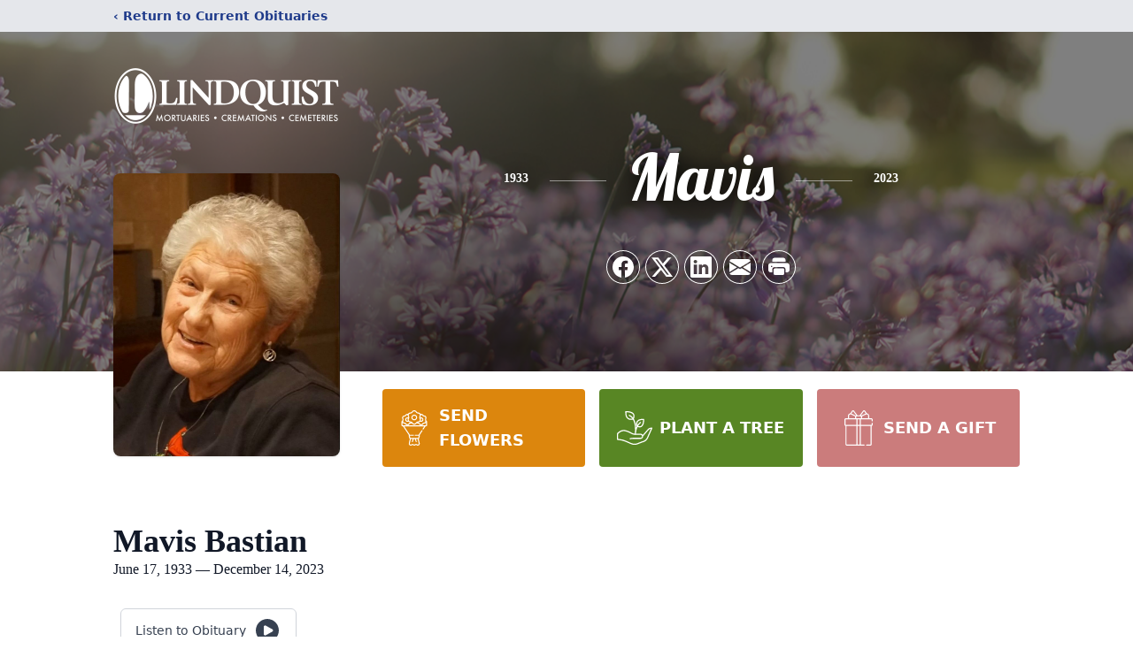

--- FILE ---
content_type: text/html; charset=utf-8
request_url: https://www.google.com/recaptcha/enterprise/anchor?ar=1&k=6LfyALQfAAAAAOA2Sje3UQ6Udfy2Kzr9dWIuc0eS&co=aHR0cHM6Ly93d3cubGluZHF1aXN0bW9ydHVhcnkuY29tOjQ0Mw..&hl=en&type=image&v=PoyoqOPhxBO7pBk68S4YbpHZ&theme=light&size=invisible&badge=bottomright&anchor-ms=20000&execute-ms=30000&cb=jtvfqumttfnb
body_size: 48661
content:
<!DOCTYPE HTML><html dir="ltr" lang="en"><head><meta http-equiv="Content-Type" content="text/html; charset=UTF-8">
<meta http-equiv="X-UA-Compatible" content="IE=edge">
<title>reCAPTCHA</title>
<style type="text/css">
/* cyrillic-ext */
@font-face {
  font-family: 'Roboto';
  font-style: normal;
  font-weight: 400;
  font-stretch: 100%;
  src: url(//fonts.gstatic.com/s/roboto/v48/KFO7CnqEu92Fr1ME7kSn66aGLdTylUAMa3GUBHMdazTgWw.woff2) format('woff2');
  unicode-range: U+0460-052F, U+1C80-1C8A, U+20B4, U+2DE0-2DFF, U+A640-A69F, U+FE2E-FE2F;
}
/* cyrillic */
@font-face {
  font-family: 'Roboto';
  font-style: normal;
  font-weight: 400;
  font-stretch: 100%;
  src: url(//fonts.gstatic.com/s/roboto/v48/KFO7CnqEu92Fr1ME7kSn66aGLdTylUAMa3iUBHMdazTgWw.woff2) format('woff2');
  unicode-range: U+0301, U+0400-045F, U+0490-0491, U+04B0-04B1, U+2116;
}
/* greek-ext */
@font-face {
  font-family: 'Roboto';
  font-style: normal;
  font-weight: 400;
  font-stretch: 100%;
  src: url(//fonts.gstatic.com/s/roboto/v48/KFO7CnqEu92Fr1ME7kSn66aGLdTylUAMa3CUBHMdazTgWw.woff2) format('woff2');
  unicode-range: U+1F00-1FFF;
}
/* greek */
@font-face {
  font-family: 'Roboto';
  font-style: normal;
  font-weight: 400;
  font-stretch: 100%;
  src: url(//fonts.gstatic.com/s/roboto/v48/KFO7CnqEu92Fr1ME7kSn66aGLdTylUAMa3-UBHMdazTgWw.woff2) format('woff2');
  unicode-range: U+0370-0377, U+037A-037F, U+0384-038A, U+038C, U+038E-03A1, U+03A3-03FF;
}
/* math */
@font-face {
  font-family: 'Roboto';
  font-style: normal;
  font-weight: 400;
  font-stretch: 100%;
  src: url(//fonts.gstatic.com/s/roboto/v48/KFO7CnqEu92Fr1ME7kSn66aGLdTylUAMawCUBHMdazTgWw.woff2) format('woff2');
  unicode-range: U+0302-0303, U+0305, U+0307-0308, U+0310, U+0312, U+0315, U+031A, U+0326-0327, U+032C, U+032F-0330, U+0332-0333, U+0338, U+033A, U+0346, U+034D, U+0391-03A1, U+03A3-03A9, U+03B1-03C9, U+03D1, U+03D5-03D6, U+03F0-03F1, U+03F4-03F5, U+2016-2017, U+2034-2038, U+203C, U+2040, U+2043, U+2047, U+2050, U+2057, U+205F, U+2070-2071, U+2074-208E, U+2090-209C, U+20D0-20DC, U+20E1, U+20E5-20EF, U+2100-2112, U+2114-2115, U+2117-2121, U+2123-214F, U+2190, U+2192, U+2194-21AE, U+21B0-21E5, U+21F1-21F2, U+21F4-2211, U+2213-2214, U+2216-22FF, U+2308-230B, U+2310, U+2319, U+231C-2321, U+2336-237A, U+237C, U+2395, U+239B-23B7, U+23D0, U+23DC-23E1, U+2474-2475, U+25AF, U+25B3, U+25B7, U+25BD, U+25C1, U+25CA, U+25CC, U+25FB, U+266D-266F, U+27C0-27FF, U+2900-2AFF, U+2B0E-2B11, U+2B30-2B4C, U+2BFE, U+3030, U+FF5B, U+FF5D, U+1D400-1D7FF, U+1EE00-1EEFF;
}
/* symbols */
@font-face {
  font-family: 'Roboto';
  font-style: normal;
  font-weight: 400;
  font-stretch: 100%;
  src: url(//fonts.gstatic.com/s/roboto/v48/KFO7CnqEu92Fr1ME7kSn66aGLdTylUAMaxKUBHMdazTgWw.woff2) format('woff2');
  unicode-range: U+0001-000C, U+000E-001F, U+007F-009F, U+20DD-20E0, U+20E2-20E4, U+2150-218F, U+2190, U+2192, U+2194-2199, U+21AF, U+21E6-21F0, U+21F3, U+2218-2219, U+2299, U+22C4-22C6, U+2300-243F, U+2440-244A, U+2460-24FF, U+25A0-27BF, U+2800-28FF, U+2921-2922, U+2981, U+29BF, U+29EB, U+2B00-2BFF, U+4DC0-4DFF, U+FFF9-FFFB, U+10140-1018E, U+10190-1019C, U+101A0, U+101D0-101FD, U+102E0-102FB, U+10E60-10E7E, U+1D2C0-1D2D3, U+1D2E0-1D37F, U+1F000-1F0FF, U+1F100-1F1AD, U+1F1E6-1F1FF, U+1F30D-1F30F, U+1F315, U+1F31C, U+1F31E, U+1F320-1F32C, U+1F336, U+1F378, U+1F37D, U+1F382, U+1F393-1F39F, U+1F3A7-1F3A8, U+1F3AC-1F3AF, U+1F3C2, U+1F3C4-1F3C6, U+1F3CA-1F3CE, U+1F3D4-1F3E0, U+1F3ED, U+1F3F1-1F3F3, U+1F3F5-1F3F7, U+1F408, U+1F415, U+1F41F, U+1F426, U+1F43F, U+1F441-1F442, U+1F444, U+1F446-1F449, U+1F44C-1F44E, U+1F453, U+1F46A, U+1F47D, U+1F4A3, U+1F4B0, U+1F4B3, U+1F4B9, U+1F4BB, U+1F4BF, U+1F4C8-1F4CB, U+1F4D6, U+1F4DA, U+1F4DF, U+1F4E3-1F4E6, U+1F4EA-1F4ED, U+1F4F7, U+1F4F9-1F4FB, U+1F4FD-1F4FE, U+1F503, U+1F507-1F50B, U+1F50D, U+1F512-1F513, U+1F53E-1F54A, U+1F54F-1F5FA, U+1F610, U+1F650-1F67F, U+1F687, U+1F68D, U+1F691, U+1F694, U+1F698, U+1F6AD, U+1F6B2, U+1F6B9-1F6BA, U+1F6BC, U+1F6C6-1F6CF, U+1F6D3-1F6D7, U+1F6E0-1F6EA, U+1F6F0-1F6F3, U+1F6F7-1F6FC, U+1F700-1F7FF, U+1F800-1F80B, U+1F810-1F847, U+1F850-1F859, U+1F860-1F887, U+1F890-1F8AD, U+1F8B0-1F8BB, U+1F8C0-1F8C1, U+1F900-1F90B, U+1F93B, U+1F946, U+1F984, U+1F996, U+1F9E9, U+1FA00-1FA6F, U+1FA70-1FA7C, U+1FA80-1FA89, U+1FA8F-1FAC6, U+1FACE-1FADC, U+1FADF-1FAE9, U+1FAF0-1FAF8, U+1FB00-1FBFF;
}
/* vietnamese */
@font-face {
  font-family: 'Roboto';
  font-style: normal;
  font-weight: 400;
  font-stretch: 100%;
  src: url(//fonts.gstatic.com/s/roboto/v48/KFO7CnqEu92Fr1ME7kSn66aGLdTylUAMa3OUBHMdazTgWw.woff2) format('woff2');
  unicode-range: U+0102-0103, U+0110-0111, U+0128-0129, U+0168-0169, U+01A0-01A1, U+01AF-01B0, U+0300-0301, U+0303-0304, U+0308-0309, U+0323, U+0329, U+1EA0-1EF9, U+20AB;
}
/* latin-ext */
@font-face {
  font-family: 'Roboto';
  font-style: normal;
  font-weight: 400;
  font-stretch: 100%;
  src: url(//fonts.gstatic.com/s/roboto/v48/KFO7CnqEu92Fr1ME7kSn66aGLdTylUAMa3KUBHMdazTgWw.woff2) format('woff2');
  unicode-range: U+0100-02BA, U+02BD-02C5, U+02C7-02CC, U+02CE-02D7, U+02DD-02FF, U+0304, U+0308, U+0329, U+1D00-1DBF, U+1E00-1E9F, U+1EF2-1EFF, U+2020, U+20A0-20AB, U+20AD-20C0, U+2113, U+2C60-2C7F, U+A720-A7FF;
}
/* latin */
@font-face {
  font-family: 'Roboto';
  font-style: normal;
  font-weight: 400;
  font-stretch: 100%;
  src: url(//fonts.gstatic.com/s/roboto/v48/KFO7CnqEu92Fr1ME7kSn66aGLdTylUAMa3yUBHMdazQ.woff2) format('woff2');
  unicode-range: U+0000-00FF, U+0131, U+0152-0153, U+02BB-02BC, U+02C6, U+02DA, U+02DC, U+0304, U+0308, U+0329, U+2000-206F, U+20AC, U+2122, U+2191, U+2193, U+2212, U+2215, U+FEFF, U+FFFD;
}
/* cyrillic-ext */
@font-face {
  font-family: 'Roboto';
  font-style: normal;
  font-weight: 500;
  font-stretch: 100%;
  src: url(//fonts.gstatic.com/s/roboto/v48/KFO7CnqEu92Fr1ME7kSn66aGLdTylUAMa3GUBHMdazTgWw.woff2) format('woff2');
  unicode-range: U+0460-052F, U+1C80-1C8A, U+20B4, U+2DE0-2DFF, U+A640-A69F, U+FE2E-FE2F;
}
/* cyrillic */
@font-face {
  font-family: 'Roboto';
  font-style: normal;
  font-weight: 500;
  font-stretch: 100%;
  src: url(//fonts.gstatic.com/s/roboto/v48/KFO7CnqEu92Fr1ME7kSn66aGLdTylUAMa3iUBHMdazTgWw.woff2) format('woff2');
  unicode-range: U+0301, U+0400-045F, U+0490-0491, U+04B0-04B1, U+2116;
}
/* greek-ext */
@font-face {
  font-family: 'Roboto';
  font-style: normal;
  font-weight: 500;
  font-stretch: 100%;
  src: url(//fonts.gstatic.com/s/roboto/v48/KFO7CnqEu92Fr1ME7kSn66aGLdTylUAMa3CUBHMdazTgWw.woff2) format('woff2');
  unicode-range: U+1F00-1FFF;
}
/* greek */
@font-face {
  font-family: 'Roboto';
  font-style: normal;
  font-weight: 500;
  font-stretch: 100%;
  src: url(//fonts.gstatic.com/s/roboto/v48/KFO7CnqEu92Fr1ME7kSn66aGLdTylUAMa3-UBHMdazTgWw.woff2) format('woff2');
  unicode-range: U+0370-0377, U+037A-037F, U+0384-038A, U+038C, U+038E-03A1, U+03A3-03FF;
}
/* math */
@font-face {
  font-family: 'Roboto';
  font-style: normal;
  font-weight: 500;
  font-stretch: 100%;
  src: url(//fonts.gstatic.com/s/roboto/v48/KFO7CnqEu92Fr1ME7kSn66aGLdTylUAMawCUBHMdazTgWw.woff2) format('woff2');
  unicode-range: U+0302-0303, U+0305, U+0307-0308, U+0310, U+0312, U+0315, U+031A, U+0326-0327, U+032C, U+032F-0330, U+0332-0333, U+0338, U+033A, U+0346, U+034D, U+0391-03A1, U+03A3-03A9, U+03B1-03C9, U+03D1, U+03D5-03D6, U+03F0-03F1, U+03F4-03F5, U+2016-2017, U+2034-2038, U+203C, U+2040, U+2043, U+2047, U+2050, U+2057, U+205F, U+2070-2071, U+2074-208E, U+2090-209C, U+20D0-20DC, U+20E1, U+20E5-20EF, U+2100-2112, U+2114-2115, U+2117-2121, U+2123-214F, U+2190, U+2192, U+2194-21AE, U+21B0-21E5, U+21F1-21F2, U+21F4-2211, U+2213-2214, U+2216-22FF, U+2308-230B, U+2310, U+2319, U+231C-2321, U+2336-237A, U+237C, U+2395, U+239B-23B7, U+23D0, U+23DC-23E1, U+2474-2475, U+25AF, U+25B3, U+25B7, U+25BD, U+25C1, U+25CA, U+25CC, U+25FB, U+266D-266F, U+27C0-27FF, U+2900-2AFF, U+2B0E-2B11, U+2B30-2B4C, U+2BFE, U+3030, U+FF5B, U+FF5D, U+1D400-1D7FF, U+1EE00-1EEFF;
}
/* symbols */
@font-face {
  font-family: 'Roboto';
  font-style: normal;
  font-weight: 500;
  font-stretch: 100%;
  src: url(//fonts.gstatic.com/s/roboto/v48/KFO7CnqEu92Fr1ME7kSn66aGLdTylUAMaxKUBHMdazTgWw.woff2) format('woff2');
  unicode-range: U+0001-000C, U+000E-001F, U+007F-009F, U+20DD-20E0, U+20E2-20E4, U+2150-218F, U+2190, U+2192, U+2194-2199, U+21AF, U+21E6-21F0, U+21F3, U+2218-2219, U+2299, U+22C4-22C6, U+2300-243F, U+2440-244A, U+2460-24FF, U+25A0-27BF, U+2800-28FF, U+2921-2922, U+2981, U+29BF, U+29EB, U+2B00-2BFF, U+4DC0-4DFF, U+FFF9-FFFB, U+10140-1018E, U+10190-1019C, U+101A0, U+101D0-101FD, U+102E0-102FB, U+10E60-10E7E, U+1D2C0-1D2D3, U+1D2E0-1D37F, U+1F000-1F0FF, U+1F100-1F1AD, U+1F1E6-1F1FF, U+1F30D-1F30F, U+1F315, U+1F31C, U+1F31E, U+1F320-1F32C, U+1F336, U+1F378, U+1F37D, U+1F382, U+1F393-1F39F, U+1F3A7-1F3A8, U+1F3AC-1F3AF, U+1F3C2, U+1F3C4-1F3C6, U+1F3CA-1F3CE, U+1F3D4-1F3E0, U+1F3ED, U+1F3F1-1F3F3, U+1F3F5-1F3F7, U+1F408, U+1F415, U+1F41F, U+1F426, U+1F43F, U+1F441-1F442, U+1F444, U+1F446-1F449, U+1F44C-1F44E, U+1F453, U+1F46A, U+1F47D, U+1F4A3, U+1F4B0, U+1F4B3, U+1F4B9, U+1F4BB, U+1F4BF, U+1F4C8-1F4CB, U+1F4D6, U+1F4DA, U+1F4DF, U+1F4E3-1F4E6, U+1F4EA-1F4ED, U+1F4F7, U+1F4F9-1F4FB, U+1F4FD-1F4FE, U+1F503, U+1F507-1F50B, U+1F50D, U+1F512-1F513, U+1F53E-1F54A, U+1F54F-1F5FA, U+1F610, U+1F650-1F67F, U+1F687, U+1F68D, U+1F691, U+1F694, U+1F698, U+1F6AD, U+1F6B2, U+1F6B9-1F6BA, U+1F6BC, U+1F6C6-1F6CF, U+1F6D3-1F6D7, U+1F6E0-1F6EA, U+1F6F0-1F6F3, U+1F6F7-1F6FC, U+1F700-1F7FF, U+1F800-1F80B, U+1F810-1F847, U+1F850-1F859, U+1F860-1F887, U+1F890-1F8AD, U+1F8B0-1F8BB, U+1F8C0-1F8C1, U+1F900-1F90B, U+1F93B, U+1F946, U+1F984, U+1F996, U+1F9E9, U+1FA00-1FA6F, U+1FA70-1FA7C, U+1FA80-1FA89, U+1FA8F-1FAC6, U+1FACE-1FADC, U+1FADF-1FAE9, U+1FAF0-1FAF8, U+1FB00-1FBFF;
}
/* vietnamese */
@font-face {
  font-family: 'Roboto';
  font-style: normal;
  font-weight: 500;
  font-stretch: 100%;
  src: url(//fonts.gstatic.com/s/roboto/v48/KFO7CnqEu92Fr1ME7kSn66aGLdTylUAMa3OUBHMdazTgWw.woff2) format('woff2');
  unicode-range: U+0102-0103, U+0110-0111, U+0128-0129, U+0168-0169, U+01A0-01A1, U+01AF-01B0, U+0300-0301, U+0303-0304, U+0308-0309, U+0323, U+0329, U+1EA0-1EF9, U+20AB;
}
/* latin-ext */
@font-face {
  font-family: 'Roboto';
  font-style: normal;
  font-weight: 500;
  font-stretch: 100%;
  src: url(//fonts.gstatic.com/s/roboto/v48/KFO7CnqEu92Fr1ME7kSn66aGLdTylUAMa3KUBHMdazTgWw.woff2) format('woff2');
  unicode-range: U+0100-02BA, U+02BD-02C5, U+02C7-02CC, U+02CE-02D7, U+02DD-02FF, U+0304, U+0308, U+0329, U+1D00-1DBF, U+1E00-1E9F, U+1EF2-1EFF, U+2020, U+20A0-20AB, U+20AD-20C0, U+2113, U+2C60-2C7F, U+A720-A7FF;
}
/* latin */
@font-face {
  font-family: 'Roboto';
  font-style: normal;
  font-weight: 500;
  font-stretch: 100%;
  src: url(//fonts.gstatic.com/s/roboto/v48/KFO7CnqEu92Fr1ME7kSn66aGLdTylUAMa3yUBHMdazQ.woff2) format('woff2');
  unicode-range: U+0000-00FF, U+0131, U+0152-0153, U+02BB-02BC, U+02C6, U+02DA, U+02DC, U+0304, U+0308, U+0329, U+2000-206F, U+20AC, U+2122, U+2191, U+2193, U+2212, U+2215, U+FEFF, U+FFFD;
}
/* cyrillic-ext */
@font-face {
  font-family: 'Roboto';
  font-style: normal;
  font-weight: 900;
  font-stretch: 100%;
  src: url(//fonts.gstatic.com/s/roboto/v48/KFO7CnqEu92Fr1ME7kSn66aGLdTylUAMa3GUBHMdazTgWw.woff2) format('woff2');
  unicode-range: U+0460-052F, U+1C80-1C8A, U+20B4, U+2DE0-2DFF, U+A640-A69F, U+FE2E-FE2F;
}
/* cyrillic */
@font-face {
  font-family: 'Roboto';
  font-style: normal;
  font-weight: 900;
  font-stretch: 100%;
  src: url(//fonts.gstatic.com/s/roboto/v48/KFO7CnqEu92Fr1ME7kSn66aGLdTylUAMa3iUBHMdazTgWw.woff2) format('woff2');
  unicode-range: U+0301, U+0400-045F, U+0490-0491, U+04B0-04B1, U+2116;
}
/* greek-ext */
@font-face {
  font-family: 'Roboto';
  font-style: normal;
  font-weight: 900;
  font-stretch: 100%;
  src: url(//fonts.gstatic.com/s/roboto/v48/KFO7CnqEu92Fr1ME7kSn66aGLdTylUAMa3CUBHMdazTgWw.woff2) format('woff2');
  unicode-range: U+1F00-1FFF;
}
/* greek */
@font-face {
  font-family: 'Roboto';
  font-style: normal;
  font-weight: 900;
  font-stretch: 100%;
  src: url(//fonts.gstatic.com/s/roboto/v48/KFO7CnqEu92Fr1ME7kSn66aGLdTylUAMa3-UBHMdazTgWw.woff2) format('woff2');
  unicode-range: U+0370-0377, U+037A-037F, U+0384-038A, U+038C, U+038E-03A1, U+03A3-03FF;
}
/* math */
@font-face {
  font-family: 'Roboto';
  font-style: normal;
  font-weight: 900;
  font-stretch: 100%;
  src: url(//fonts.gstatic.com/s/roboto/v48/KFO7CnqEu92Fr1ME7kSn66aGLdTylUAMawCUBHMdazTgWw.woff2) format('woff2');
  unicode-range: U+0302-0303, U+0305, U+0307-0308, U+0310, U+0312, U+0315, U+031A, U+0326-0327, U+032C, U+032F-0330, U+0332-0333, U+0338, U+033A, U+0346, U+034D, U+0391-03A1, U+03A3-03A9, U+03B1-03C9, U+03D1, U+03D5-03D6, U+03F0-03F1, U+03F4-03F5, U+2016-2017, U+2034-2038, U+203C, U+2040, U+2043, U+2047, U+2050, U+2057, U+205F, U+2070-2071, U+2074-208E, U+2090-209C, U+20D0-20DC, U+20E1, U+20E5-20EF, U+2100-2112, U+2114-2115, U+2117-2121, U+2123-214F, U+2190, U+2192, U+2194-21AE, U+21B0-21E5, U+21F1-21F2, U+21F4-2211, U+2213-2214, U+2216-22FF, U+2308-230B, U+2310, U+2319, U+231C-2321, U+2336-237A, U+237C, U+2395, U+239B-23B7, U+23D0, U+23DC-23E1, U+2474-2475, U+25AF, U+25B3, U+25B7, U+25BD, U+25C1, U+25CA, U+25CC, U+25FB, U+266D-266F, U+27C0-27FF, U+2900-2AFF, U+2B0E-2B11, U+2B30-2B4C, U+2BFE, U+3030, U+FF5B, U+FF5D, U+1D400-1D7FF, U+1EE00-1EEFF;
}
/* symbols */
@font-face {
  font-family: 'Roboto';
  font-style: normal;
  font-weight: 900;
  font-stretch: 100%;
  src: url(//fonts.gstatic.com/s/roboto/v48/KFO7CnqEu92Fr1ME7kSn66aGLdTylUAMaxKUBHMdazTgWw.woff2) format('woff2');
  unicode-range: U+0001-000C, U+000E-001F, U+007F-009F, U+20DD-20E0, U+20E2-20E4, U+2150-218F, U+2190, U+2192, U+2194-2199, U+21AF, U+21E6-21F0, U+21F3, U+2218-2219, U+2299, U+22C4-22C6, U+2300-243F, U+2440-244A, U+2460-24FF, U+25A0-27BF, U+2800-28FF, U+2921-2922, U+2981, U+29BF, U+29EB, U+2B00-2BFF, U+4DC0-4DFF, U+FFF9-FFFB, U+10140-1018E, U+10190-1019C, U+101A0, U+101D0-101FD, U+102E0-102FB, U+10E60-10E7E, U+1D2C0-1D2D3, U+1D2E0-1D37F, U+1F000-1F0FF, U+1F100-1F1AD, U+1F1E6-1F1FF, U+1F30D-1F30F, U+1F315, U+1F31C, U+1F31E, U+1F320-1F32C, U+1F336, U+1F378, U+1F37D, U+1F382, U+1F393-1F39F, U+1F3A7-1F3A8, U+1F3AC-1F3AF, U+1F3C2, U+1F3C4-1F3C6, U+1F3CA-1F3CE, U+1F3D4-1F3E0, U+1F3ED, U+1F3F1-1F3F3, U+1F3F5-1F3F7, U+1F408, U+1F415, U+1F41F, U+1F426, U+1F43F, U+1F441-1F442, U+1F444, U+1F446-1F449, U+1F44C-1F44E, U+1F453, U+1F46A, U+1F47D, U+1F4A3, U+1F4B0, U+1F4B3, U+1F4B9, U+1F4BB, U+1F4BF, U+1F4C8-1F4CB, U+1F4D6, U+1F4DA, U+1F4DF, U+1F4E3-1F4E6, U+1F4EA-1F4ED, U+1F4F7, U+1F4F9-1F4FB, U+1F4FD-1F4FE, U+1F503, U+1F507-1F50B, U+1F50D, U+1F512-1F513, U+1F53E-1F54A, U+1F54F-1F5FA, U+1F610, U+1F650-1F67F, U+1F687, U+1F68D, U+1F691, U+1F694, U+1F698, U+1F6AD, U+1F6B2, U+1F6B9-1F6BA, U+1F6BC, U+1F6C6-1F6CF, U+1F6D3-1F6D7, U+1F6E0-1F6EA, U+1F6F0-1F6F3, U+1F6F7-1F6FC, U+1F700-1F7FF, U+1F800-1F80B, U+1F810-1F847, U+1F850-1F859, U+1F860-1F887, U+1F890-1F8AD, U+1F8B0-1F8BB, U+1F8C0-1F8C1, U+1F900-1F90B, U+1F93B, U+1F946, U+1F984, U+1F996, U+1F9E9, U+1FA00-1FA6F, U+1FA70-1FA7C, U+1FA80-1FA89, U+1FA8F-1FAC6, U+1FACE-1FADC, U+1FADF-1FAE9, U+1FAF0-1FAF8, U+1FB00-1FBFF;
}
/* vietnamese */
@font-face {
  font-family: 'Roboto';
  font-style: normal;
  font-weight: 900;
  font-stretch: 100%;
  src: url(//fonts.gstatic.com/s/roboto/v48/KFO7CnqEu92Fr1ME7kSn66aGLdTylUAMa3OUBHMdazTgWw.woff2) format('woff2');
  unicode-range: U+0102-0103, U+0110-0111, U+0128-0129, U+0168-0169, U+01A0-01A1, U+01AF-01B0, U+0300-0301, U+0303-0304, U+0308-0309, U+0323, U+0329, U+1EA0-1EF9, U+20AB;
}
/* latin-ext */
@font-face {
  font-family: 'Roboto';
  font-style: normal;
  font-weight: 900;
  font-stretch: 100%;
  src: url(//fonts.gstatic.com/s/roboto/v48/KFO7CnqEu92Fr1ME7kSn66aGLdTylUAMa3KUBHMdazTgWw.woff2) format('woff2');
  unicode-range: U+0100-02BA, U+02BD-02C5, U+02C7-02CC, U+02CE-02D7, U+02DD-02FF, U+0304, U+0308, U+0329, U+1D00-1DBF, U+1E00-1E9F, U+1EF2-1EFF, U+2020, U+20A0-20AB, U+20AD-20C0, U+2113, U+2C60-2C7F, U+A720-A7FF;
}
/* latin */
@font-face {
  font-family: 'Roboto';
  font-style: normal;
  font-weight: 900;
  font-stretch: 100%;
  src: url(//fonts.gstatic.com/s/roboto/v48/KFO7CnqEu92Fr1ME7kSn66aGLdTylUAMa3yUBHMdazQ.woff2) format('woff2');
  unicode-range: U+0000-00FF, U+0131, U+0152-0153, U+02BB-02BC, U+02C6, U+02DA, U+02DC, U+0304, U+0308, U+0329, U+2000-206F, U+20AC, U+2122, U+2191, U+2193, U+2212, U+2215, U+FEFF, U+FFFD;
}

</style>
<link rel="stylesheet" type="text/css" href="https://www.gstatic.com/recaptcha/releases/PoyoqOPhxBO7pBk68S4YbpHZ/styles__ltr.css">
<script nonce="b-zN5McZ4EB74Kra-tWSpg" type="text/javascript">window['__recaptcha_api'] = 'https://www.google.com/recaptcha/enterprise/';</script>
<script type="text/javascript" src="https://www.gstatic.com/recaptcha/releases/PoyoqOPhxBO7pBk68S4YbpHZ/recaptcha__en.js" nonce="b-zN5McZ4EB74Kra-tWSpg">
      
    </script></head>
<body><div id="rc-anchor-alert" class="rc-anchor-alert"></div>
<input type="hidden" id="recaptcha-token" value="[base64]">
<script type="text/javascript" nonce="b-zN5McZ4EB74Kra-tWSpg">
      recaptcha.anchor.Main.init("[\x22ainput\x22,[\x22bgdata\x22,\x22\x22,\[base64]/[base64]/[base64]/[base64]/[base64]/[base64]/KGcoTywyNTMsTy5PKSxVRyhPLEMpKTpnKE8sMjUzLEMpLE8pKSxsKSksTykpfSxieT1mdW5jdGlvbihDLE8sdSxsKXtmb3IobD0odT1SKEMpLDApO08+MDtPLS0pbD1sPDw4fFooQyk7ZyhDLHUsbCl9LFVHPWZ1bmN0aW9uKEMsTyl7Qy5pLmxlbmd0aD4xMDQ/[base64]/[base64]/[base64]/[base64]/[base64]/[base64]/[base64]\\u003d\x22,\[base64]\\u003d\x22,\x22wr82dcK5XQ/Cl0LDg8Ohwr5gHcKvGEfCjAPDmsOfw7nDvsKdUwrCo8KRGxLCim4HesOewrPDrcKAw5QQN3d/[base64]/DqnfDscOjwpUSUMKtVMKaw5F6F8K/G8O9w6/Ck1PCkcO9w5QrfMOlQycuKsOYw7fCp8Ovw67CjUNYw6hfwo3Cj0A6KDxOw5nCgizDqVENZAsuKhlxw5LDjRZDNRJaR8Kcw7gsw5LCi8OKTcOcwpVYNMKJEMKQfGRgw7HDrwXDjsK/wpbCj03Dvl/DphoLaAE9ewAIV8KuwrZSwpFGIx4lw6TCrQZRw63CiUZpwpAPAXLClUYuw4fCl8Kqw7xSD3fCsl/Ds8KNMsKpwrDDjEM/IMK2woLDlsK1I2Ylwo3CoMO2XcOVwo7DqDTDkF0BRsK4wrXDmsO/YMKWwqdvw4UcNF/CtsKkHyZ8KhTCt0TDnsKsw4TCmcOtw5/Co8OwZMKiwrvDphTDsw7Dm2I8wrrDscKtf8KBEcKeJlMdwrMKwqo6eBvDkgl4w7XCsDfCl2ZMwobDjSLDt0ZUw5/DsmUOw407w67DrDfCsiQ/w7zCiHpjN2BtcVHDsiErHsOOTFXCrMOaW8OcwqBUDcK9wrXCtMOAw6TCvQXCnngHLCIaGF0/w6jDgztbWDbCgWhUwpDCqMOiw6ZaKcO/[base64]/DoMKgwr/DrhjDkkvCmMOmwr9KEg7CqmM/[base64]/CrMKvwoLCvsOnYxbDocOLRSvDqSxqU15Ywp9dwrIWw4LCqcKCwo/[base64]/bmHDiBxCwrAJwr7DtcO2bMKdAcO5wqtHw4PCnsK/JcKKVcK1UcKFNVh1wpTCpMOfGz/[base64]/[base64]/XXjCt2YQRMKoH8KQwp/DrhHCjBzCnQgZFMK2wql/IC3CtMOxwrjCvwTCvMO8w6rCimVdDgLDmDTDocKFwpZcw7TChUdEwqPDomYHw4jDqVsYC8K2fcKTPsKowpp9w6fDnsO6FkDDpTzDvxDCvW7DnUPCg2bClU3CnMK4HcOIEsKKBMKcdAPCk2NtwrHChy4GH0YTABnDln/CgkLCqsKNaFF2w75cw7BCw6HDjsOwVmEqw57Ci8K4wpzDisK1wpXDtcOfZELCvwcWLsK1woXDqGEhw61ad0HDuSZNw5LDjMKNeTXChMKgbcOGw4TDpEkvDMOawpvCqxkZPMO6w7Usw7Jiw5fDnjLDkTUCKcO/w4h9w6gow6AaWMOBazXDlsKrw5IwUMKLacKdGUrDtMKFcS4kw7piw4rCs8KJUmjCgMKUS8O3TMO6eMOvbsOia8ORwrXDihN3wohsccOHOMKkw6ljw7h6R8OVecKOe8OZLsKhw70FGnfDsnHCrcOhwqvDhMOGZMK7w5HCscKXw5hbNMK9aMOPw5U/wpxbw5FYwo5QwoDDs8O7w73Cj0M4ZcKPIsKJw69nwqDChcKGw7I1Wwtfw4/DumhUGQjCqHgdGsOCw7ZiworCrQQowpLDmBDDv8OqwrjDmcOMw7vCoMK9wqxwYsO/fHzCuMOGRsK8IMKpw6Eew6TDgS0mwoLCnl00w6PDpHU4UAPDjA3Cg8OWwrvDjcOXw6NOVglsw6vCrsKfT8KWw5RiwpTCt8OLw5/Dj8KoKsOWw73CmmENw6EeGiMkw6owdcO6QHx9w6EtwoXCnkAlw6TCq8KhNQQQUSTDvAvCn8ONwojCisKtwrtQGEtPwojDmyXCg8KoYGZyw5zCq8KXw7sTH3wXw4bDuVDCkMK1wqovXMKFWMKrwpbDlFzDuMOvwokHwpcVRcOawp4cfMKcw5PCrMO/wqfCpEDDgcODw5ViwpVmwrloQsO7w5hSwqPCtEAlXnrDscKDw70iXWYsw4fDuk/CqsKHw553w6XCtC/ChwpYSRbDgFPDkz8ZdkDCjwnCusOGw5vDn8OUw6xXdcO4dsK8w4TDsQLDjF7CpjXCnR/DuCHDqMOWw4N/[base64]/[base64]/[base64]/TsO5eWbCpcOTwqZZw78YIsORwpvDuxPCm8KMQiVdwoYzwonCsSXCrRbDpmxcwo0VN0zCkMO7wrDCt8KjbcOow6XCiHvCixRLTzzCuBs0Y2hUwr/CucKHGsK+w6hfw4TCml/[base64]/KsKHXX3Dn3zDqMOJw7XCiMOfw5hJwovDvMO7w4fCssOyXHhLScK7wpl6w6rCgWNJZ2TDs30HYcOIw73DnMOJw78cXMK4GMOSfcKYw6XCgzdOLcKAw5jDsVvDvsO0QDw2woPDhDwUNcO/UkDCicK9w6UmwoB4w4bDpDFHwrPDpsO1w4TCoVtWwprCk8OEGjkfwqLCnMKXDcKqwqBpIEZHw45xwpzDs2lZwpDCjCcEJz/DtC/CnzvDqsKjPcOaw4MYdiDCizPDlC/CnwDDq3UawqRBwrhVwoLClg7Dl2HDq8OLb3LCl0TDmsK3B8KkAgVyN0/DgV8cwqDCksKfw67CvMOOwrvDmznCrUrDql7DgX3DosK/[base64]/wrHDnsOLwrFiwqIbwonDq0kzchbDlMOEXMKlw4VIacOTTMK9QQ7DgsOwbGp9wo3CjsKHOsKQGG3DkjPCpsKISMOmOcOLXcO1woMJw6zCkFVbw5YCfcOYw7LDhMOSdiQaw6DClcO8VcKUXB0/w4JoKcOYwo9TXcKeacO3wq0Jw6rCgVckDsKSF8KPMmfDqsOcWMOXw6XCqisQLWpDKEMQLCYew4jCiC9SeMOpw6zDhMORw4LDrMOOVcOTwoDDqMOMw43DkRZGWcOgaS7Dp8O6w7oqwr/DlsOCIsK+TDvDgSPCszdlwqfCg8OAw7VXKjI8FsOsa0nCmcKhw7vDi1g5JMOOThTCh1Mbw6/Ch8OEaB/[base64]/DisKRD1LCrSd7w6hQIS1xCyREw7LCn8Obw6bCocK1w6TDh3nDgF1OA8O9wrJ2V8KzN13Du0d/wp7DssK7w5rDm8OCw5DDqC/[base64]/Ci13DlCE1L8OvTCVcwonCuCvCksOLF8KgEMOZXsK4wpHCq8Kbw7B7OyRqwonDhMOgw6zDnMKPw6pze8KQcsKCw5Newp/Cgl3CkcKCwpzCi0LDqw5cMwrCqsKww74IwpXDs0rCqMKKXMKJF8Olw5bCq8O9woZYwrHCmzTCqsKfw7zCjWLCvcOrLMOEOMOMbTDChMORa8KuGlVNwrFiw5TDg0/DvcOhw7RjwoULUVNJw6DDocKow5zDk8O3wrrDn8KLw6oewplKI8KGUcOLw6vCkcK2w7vDmsOXwqw8w7vDjwdgYkkFUsO0w7UVw6nCslTDlgLDoMOAwrbDiBTCuMOlwodQw6LDuEfDqhs3wq5QAsKDScKBWWvCtcK8wp88FsKUdzlsbMKHwrZhw4/[base64]/CoUfCrMKhOWVNw5zCv3xYwoE7IS3Dl39PwrXDkF3Ck1oEOUYTwq3DpEp+W8KpwrcCw4vDjxspw5vCtQ92N8OtXsKaGMOsVMOgaEHDjA5Aw5DDhynDgi00VsKQw4ksw4jDoMOQQsKIBn3CrcOpbsOhS8K/w7rDr8KMAhBmVsO8w43CoiDChn0Pw4IcSsKmwprCqcOvHVEDdMOZw77Dq3IVbMKSw6TCoG7DtcOlw5QiRlBtwobDvnPCmMOmw7wpwqrDusOmwpfDj3Ztf3PCucKaK8KBwrvCmsKhwrgGw6bCqsKwAW/Dn8K0WCjCo8KLaAHDtAHDh8O2fS7DtRvDocKMw41XFMOFZsK7C8KGAhTDvMO7VMK/[base64]/CsOZw7bCjEQCw60Kw7fDnMKwRMKVw5tZw6zDhRjCmSE/NC7DjXPChxgTw5Fmw4R4SU3CgMOZw4rCrMKuw4spw5TDm8OXw7how6cHQcOUMsOgG8KBQMO3w7/[base64]/PMOjw6ABwq7CqcKAw5nCg3fDocK6dcKnw4DDq8Kbf8OewqTDsFrDrMOUTWnDqlFdccOfwqPDvsK4Bygmw7xqwplxKGJ9H8OqwofDs8OcwqnCnF/DksOow5RUZWvCrsKsTMK6wqzCjGIpwpjCgcOXwoULXcK0woJXUMOcMzvCjcK7EybDnhPCtnPDn3/DkcO7wpskw7fDi11sHTxUwq3Dm2bClgNiPGUBKsOiV8Kzc1rDgcOYeEcUYCPDsG7DkMOvw4oxwpPDn8KVw6wLw6cVw6PCkyTDksK/SETCrHTCmEgWw4PDr8Kkw4VoBsK4wpHCgAInw73Ct8OVwpcNwoDDt1ZBDMKQGirDp8OSZ8O3w61lw7QRASTCvcK+EGDCpT4SwoYIYcORwpHDoxvChcKTwpp3w43CrDhvw4Z6w6jDvR/DkFfDnsKWw77Cqw/[base64]/[base64]/[base64]/CmCjDjsKSKcO9KjbDm8K8V8K2F8Kcw7TDoggMASTDk20kwqF+wrTDssKLW8KmNsKdKMOLw6HDlsOcw4ghw4Yjw4rDjmXCuyMRS2lkw4sRw5jCphBcTSYSCiEgwoUKdnZ9LsOBwqvCpQLCkkAlS8Olw5hQw4cXwo/[base64]/[base64]/CpDHCucOswpvDh21NchQCwpDDvUxxwrR8w7ELFMOabwTCl8K5VsObwql2VcOnw4HCpsKLWhnCssKqwpp1w6TCn8KlVTwMVsKlwo/DtMOgwrxnNQpvGDswwq/[base64]/DtDbDn8K2J8KPJFEkwqHCjcK7wofDjsOlw4DDjcOvwprCgsKKwpTDjkDDvm0Aw4VRwpfDj0/[base64]/[base64]/Q8Kyb8Oqwr7DuBA3wo0tGsOjw5LDvcOgWMKnwrTChcKFw7V7wqIrScKAw7zDi8KoCVp/Q8OQM8OAJcOHw6VUdS4CwowWw4drVRgpbDLDvBo6KsOaaSwccWR8w7JnPcOKwpzCucOBdzsCw6kUAcKBKcKDwqoZSALChjA0IsOoanfCqMOLHsOHwqZjCcKSw5DDihAWw54Vw5xdMcKWOSDDmcKZBcKCw6LCrsOew79nGm3Dgg7DlQs3w4EUw7zCg8O/QAfCucOBCWfDpsOKWsKkUQHCqidiwox4w6vDu2MLB8O6bUUMwoNeSMKow43CkVvClG3Cr3zCvsOnw4rDhcKbSMKGaWtawoMQWlQ4EcObawjCuMK/NsOww6tEA3rDiicHaWbDs8K0wrAuZsKbZxV3w5Z3wpJXwpE1w5nCuy/Do8OyFik8dMKFcsKrJMKkZ2Bvwo7DpxgRw702ZiDCscOrw6YJH0wsw6oEwpnCncKxAMKJDHJuR3PDmcK1bcO6SsOhd3UjMV7Dr8K3YcOew5vDtg3Dv3p7fVTDmAQ/Wyk+w6PDmxTDsT/DiEXCgsO9wpXDicOiA8O+IMOlwotkWC1gV8Kww6nCjMK5ZcOGK0haKMOKw7VFw7rDo2JBwrPDtsOuwr1ywqZww5/CuB7DglvDm0HCrsK/e8KLVA1+wrbDk2fDkiopWl7CoyLCpcK9w77DrsOfYmdjwpjDpMK0bEjCt8OQw7RXw7ROUMKPFMO/[base64]/CnsKbFMOUwojCtjHCnQHDlTwWwrY2BcOHwqPCpMKPw6/Cpj7DmnsRGcKLIBNqw47CsMKUXMOew65Pw5BRwrnDryHDq8OlK8OxeAV9woIQwphUTVFBwqp/w4nDgQJww5wFT8OEw4fCkMKnw5RgOsOCU1ESwocnfsKNw6jDqwHCq1A/KFpMwoAnw6jDhcKhw67CtMOPw5zDkMOQcsOvwpzCo340HcOPE8KdwqEvw7jCpsOPIV7Dr8OBbynClcOmVcOmKiBbw4HDlg7Ds3XDhsK4w7vCi8K0QHJhDMOHw4xdGmNUwoTCsDs/K8K6w43Cp8OoOWHDqXZBWQbCgCrDpcKmw4rCnyvCiMKnw4fCnG7CghbDtkILb8OJFH8QIl/Dkg1xXUlfwpLCl8O7KndGeRfChsOewowxW3E7SCvDqcOGwp/DlsO0w5LCiAbCocOXw4PCun5AwqrDp8OSwoXChMKGcH3DpsKUw5l2w4Q9woLDksOaw59tw6FTMwVeB8OhByTDsyXCncOgcsOmNcKVw7XDm8OlHsOKw5JBJ8OJFV3CjgQ0w4h4A8ONdMKRWH8yw50TEMKOEjDDj8KPJErDnsK8LcOCVWLCmXJ+BT/CnBvCpGN7LsOoX1F6w4LDiATCgcOmwqQOw4U+wpfDvsOSwptXVGrCu8OWwozDizDDjMKtRMOcw5PDmx/Dj2TDgcOIwo/CrRVMAsKWFyTCvwDDkcO5w5zCuxM2a0zCu1XDvMKjIsKpw7nDogjCiVjCuD5Jw77Cu8OvVEHCoxMHeB/[base64]/w6E5IMKswroYw67ClmbCiGIHR0Irwo7CtcO5VsOaZMO5cMO+w4DCqUrCjHjCr8KpXElVew/DmU5oLsKsWBUKHcOaHMKCOxAcEQUYV8KKw7kiw6Qnw47Dq8KJFMOkwrIfw4LDp2t7w4ZDUMKewrM7YHggw4sVacOlw7hGJcKawrvDs8Opw5AAwr4Swo56RFURN8OKwokFHMKdwr/DhMKHw7gAEcKgAB4ywo48HsOkw5zDhBUFwrXDhmMLwo84wrPCqMO6wqLCpsKvw7/DhGVXwofCsickKz/CgcOww5g9Mlh0DHDCugDCoXdwwot/wprDkn4jwoPClDDDuSfDlcKXSj3DkV/DqxQ5SDXCrcKLRFNpw5rDk1DDnh3DsA5ZwobCi8KCwrbCgDNmwrQ+TMOJMcONw7TCrsOTe8KXZMOIwpXDqsKXO8OGLsOiQcOCwo7Ch8KJw6EPwojDnwcdw70wwqI6wrktw4/DkQXCukXDjMOJwpbCo28Kwo7Dm8O/IUtMwqXDvWjCpzTDgXnDlFFSwqsqw64DwrcNPSBOOXl7PMOeHcOfwosmw5PCrk5PMjs9w7fCucO5EsO3QkwOwrbDuMOAw5vDkMO8w5wIw73DksO2B8KDw6bCr8OTaw4jwprCmWzCljbCnk/[base64]/CrsKewrR8w7d3CcOGXH7Do8Kyw4IVw7XCmWjCjwUewpLDvyF1VsKfwq/Ctl1dw4RMNsKjwowLBHUocAlsO8KJXX8gXcOawp4KEERiw4JnwrfDvsKqZ8OJw47DsTrDh8KaCMKQwp4Uc8Kvw71Ewo4UJcOJe8O5VG/Cvk3Dj1vCksKMUMOiwqVUVMKuw6dOc8K8dMKOfSbCjcOEBQDDnHPDjcKHHjHCtj83w7Yiw5HDmcOZOxrCoMKxw4l6wqXCulHDjWXCo8K8YVAkF8O9McK7wpPCosOSfsOuUGtwGgMCwqfClmzCgcK4w63CtcO7dcO/CgnCsCRAwqbDv8Orwp/[base64]/w5HDk2tpdMOUA8KVNxvCtsOpwpHCj2pAwo3Ds8OAGcOtJ8KuX0IywonDtcKlBMOmw6M7w7g2wr7Dqh7Ch0A5RHEvSsK7wqIQbMOFw5TCjMOZw6IYRXRSwp/Dp13CkcOmQV9BMUPCoBTDtAAmUlF3w7rDslJxesKQaMKVO1/Cr8OXw7PDhzXDksOdKmrDucKhwq9Kw40LbRFCUDfDnsOeOcO+W0F9HsO7w6VjwrfCvCDCnEITw4DDpcOKGMOMOUDDohd0w5VswrrDqMKPcmTCuWJICsOewp3Dt8ObR8Ksw5nCjX/DljgXe8KLay9TXMOOcsKhwosKw68qwoHCvsO7w6bChlQCw4LDmHg5ScOAwo4/D8K+HUEsBMOmwoTDkcOMw7HCpXvCuMKSwo/DuV3CuHjDhiTDu8KxCkrDoyjCsQ/Dqx5gwrVPwo5qwqbDhT0Xwq3CgnpMw5fDhhXCiGrCvxTDp8KUwp8Owr/DjsKWFxHDvGvDnBphUnnDucKBwq3CsMO4PMKcw7cmwqvDmD40w4fCh3dEPsKow6zCrsKfMMKcwrQxwoTDn8OBR8OBwrPCpDnCoMOSMXNLCwhrw4/CqBrChMKNwr9rw4vCvMKZwrvCpcKcw4wpOA4jwo1Mwp5wHSIsbsK1BXrCtjt1UsO3wogWw4ZVwqjDqQbCnMOhJX3DnsOUwrhfw6swGcOtwoHCvjxZBcKPwrJpR1XCiBZUw6/DuR3DjsKlIcKjPMKYP8OuwrElwqXCkcO0JcO2wqHCkcOUXnMMw4UWwqvDh8KCacOZwqA/[base64]/CnFoHYAItd3V7SG8Gw4bCh30TPcKLwoIDwq/[base64]/[base64]/CgcOuKcKUwqTCj8O5w4bDjl4HMcORw4HDhx98YMOSw4EDSinClj8nVHsSwqrDncKuwovCglfDu3FrGsK0ZkMiw5/[base64]/[base64]/w4RgQArClghFwqPDvMKpLcOew5FrJsKJw4zDlsONw7zDgmHCmcK3w4NfQBrDg8KfVMK7X8KAfAhLChJNGhfCp8Kfw7PCoA/Dq8KxwrFMWMOiwrN/KMKpXMOsasO/ZHDDvCvCqMKQC3LCgMKDIVF9dsKxNzBnU8OsEwPDqsK0w5Mcw7DDlcOpwoEBw68pwq3CvSbDlETCrsKXJcK/ChHDlsOMB13Cr8KiKMOHw4gaw7x7KV89w6A+F1rCgcKgw7rDlUUDwo5GdsKOH8KOK8KCwrtMCE83w7DCkMK/H8KRw67DssO0YUNzasKOw7nDtsOLw7/CgsKGGkjCkMOOw6jClBDDsBPDglYCd3rCmcOrwoZaXcKZw7x2bsOvVMODwrAcbF7ClB/[base64]/DqT00DMKyacKIcAURw6rDpAxZS8Krw5BrwpwlwpBPwpIKw77DocOvaMKyF8OeXm5dwohpw5grw5zDpmkDO3rDrENJZE9Nw511PkJxw5lWeS/[base64]/Dp0R4w7zDkMOmwq4DFnLDt8KZR8KOIMOOw7xONivCmsKeRh/DosKsJVVwTcOuw7vCoRvCiMKtw4jCmyfCrAEPw4zDvsK6UMKAw7DCgsKNw7XCp2/DlRAjHcOMFn3DkW/CinQtH8OAHQADw7UVCwxPdcOLwpDCk8KCU8KMwo7Ds3oSwoAywoLCq0rDqsKbwq4xw5TDvS/CkAHCkkxaQsOMGR/Cji7DmQvCm8OXw4hyw4DCpcOyaRPDsjAfw4xGd8OBTWXDpSk/RmrDjcKyYG9ZwrtKw7Bzwo8lwpFuTMKGIMOZwoQ/wqo/LcKJWcOGwqs/w6LDogRHw5gOwojDp8KDwqfCmChkw5HDuMO8IsKFw63DucOUw6Zlezk1CcKLT8OgC1cDwpUAU8OqwrPDkiw6AV7ClsKMwrR1GMKRUHrDtcK2PEgpwrJYw6DDpFLClHFkDhPChcKKesKFwr0oVA5wNysMRsO3w417OcO/[base64]/UAtJZCkKVyjDmi3DqgzCgy/Cv8KhOwPDqgfDhlt6w6LDkCoNwp8Vw6LDnmzDnVZDcmjCpz4swpLCmW/[base64]/woNtSsORRnHCk8OyZG92KcK5w7BDYFMbw70FwoTDlEJaXsOSwrU2w7l1FsOOWsOVwojDn8K4fmTCuTnCv0XDqMOnJ8KQw4BANSDCv0fCucO/[base64]/DhMKMw7zDjsO+w6LChMObwrNiwqTDiSPDjn83wpfDtwnCvsOQLC1qeC/DuHfCinMkB1pfw6DDnMKWwoXDmsKIN8OnKCEkw75bw5hRwqTCt8KYw7VrO8OFMlsLPcOew5YRw7MwPTN2w7QCRcObw4E2w6DCtsKwwrIQwofDrMOXf8ONNMKtZMKnw4vDqsONwr47cisCdmkeHMKHw5jDisKvwo7CoMKrw5tdwrwNHEQ4Xi/CuSZ/wp8MHsOcwp/[base64]/DvCNSwpvCvG3CnTtZNjAFw6gtG8KGPMK3w7M7w50QeMKxwq/CpEfCqhPCtcKqw4bCk8OpLTTDnRXDtDlywp1bwptpDld4woTDn8OYeEx3ZsO+w49XKVsEwpJVAxXChlYTeMO2wpQJwpl0I8OEWMOjSTsRwovCmCB1KRJ/esOew6QDXcK6w7rCgWcNwo/CiMKow5NFwo5PwqvCisK2wrnDj8OJUk7DscKMwodmwpNew6xRwoU4JcK9MsOqw5ELw6NBCBvDmjzCucOlEMKjXVUBw6szO8KpDyTCuGNQX8OnAsO2XcKfWsKrw7LDsMOnwrTChcKgAMOALsKQw4zCsGkKwpzDmDvDi8KXT1fCoE4eEMOcYsOAwq/[base64]/wo13w4h+w5vDqyXDncKBw7/CncOqw4TCnS4ja8KGC8Kew7tPRcKRwoPDucO1fMOZesKVwoXCuVkswqxUwqDDnsOcMcOvMzrCo8O5wrISw6jDpMORwoLDinAawq7Dj8OUw5x0wrHCsg03wpZoUMKQwq/Dt8KwESTDl8OWw4l4dcO5V8O9wrnDvTfDpggcw5LDtXhEwq4lP8K6w7xHGcKAeMOnXXRzw4pEYsOhcsKBFMKlc8OIeMKgaCdOwpZRw57CncKbwpvCi8OqXcOdEcKjUsK7wpvDrCsJOcOAFsKTE8KUwqwZw5PDqn/CtSpdwpNSZH/[base64]/ChyxwLwrDvUjCtMOEw5LCigPCjDrCksKoRSPDsk7DnEHDmRLDpWzDgcKuwp02aMKXf1LCrFNrGzfDmsKAw59awrktZcOww5F5wpvCjsO7w402wpTDlcKCw7XCvl/DnRFywoXDtDbCry8USEZLTHcbwr9Jb8OZwodOw4xqwqbDry3DtV9LGA9CwozCicOzAy88wqLDkcOzw4XDocOqJDXDpMOCaRDDvQrDngXDssK/wqrDrTRkwqlgcD1SRMOEDzDCkEIEBjfDm8K8wozCjcKPcRTDg8Oqw5EBJ8Ofw5bDisO9w73Ci8KIXMOEwrtsw6g7wrHCnMKCwr7DhsK3w7DDpMKowpbDgmB4IA/DksKPbcKFH2NZwqRtwrnCpMK3w4fDtDLCg8OBwq7DmRhHLE0PCwzCvk/DmMOLw4Bjw5cpKcKKwofCt8Ocw4Maw5d0w6w4woRXwoxnI8O+K8K5K8O+XcONwp0ST8ORSMO3w77DiQrCuMKKL3DCjMOGw6FLwr1mURhacAPDpmVdwqPCgsONfFZ1wojChCvCriIdQsORU15FTzsbLMK5ekxGJcOaN8OEVUzDmsObcn/Dj8OtwrlxfUfCk8KzwqnDt2PDgk/[base64]/L3oSwpU2RjwXMSrCsmRGw5XDtQlUwqQpP3xwcMOiGsKXwpoNGsKpBj0cwrE4aMOrw413c8Orw5RJw4YqHTvDlMOjw79YFMK6w69qZsO6QH/Cu2nCoUvCuFvCnQXCvQ5JUMOzSsOIw40JJzUiMMKVwrXCqxgYWsKvw4toGsOzHcKKwotpwpM6wrYgw6XDrkjCg8OTPMKMVsOYJiXDrsKVwrIOX0LDoS1vw7dIwpHDmU8+wrEcb1BoVW/[base64]/CmwvDihHCisO0OlZOwr02wq5nb8KBWTHCisObw43CkTPCinV7w4rDslTDhTzCujZOwqjCrMOtwqYaw4RVacKQLWfCtMKDPcKxwpLDsx8dwo/Du8KXOTccQcKxO2ggRcONf07DpMKSw5jCrjtPMzE9w4fCjsKbw4VuwrTCnEfCoS5Ew63CihNSwpg+Vx0JZl7Cq8KTw4vCrsKsw5JuBiPCgyNXwptFCMKRS8KVwprCkxYpYTTCmUbDmG0xw4V3w7vCsgtad2lxF8KOw5hsw4phwrAww5fDoBbCjyDCqsK2wr/[base64]/dMKkwrM5QcOgw65jw5rDkMK+w7LCkyjCoHxOTcO3w60cAQ3Cn8K1EsOtR8OOUmxOPxXDqMOhXzZwecOcdsKTw49SCSHDiiBOVzFQwoEAwr4XacKqZsOPw7bDrwLCgVtyfG/[base64]/ChAByGsOfI8KjwqnDkMKCw6/DmMK0WMKPw6fCs1PDsWrClDNdwoA6w71zwrArK8KGwpPCjcOHDcKYw7jCtDbDqsO1acOnwpbDv8OWwoXCnsOHw5dMwpo5w4RqRDXCvCzDsVwwe8OSesKXesK9w4/DoCF5w5hbQjzCiEoRw4hDCAjDn8OawrPCvMKGw4nCgA5Nw6HCncOMBsORw4lRw6soBMKLw5huCsKEwoHDonrCjMKUw4nChS46IcKhwqtAIi/DjcKTFmHDssOSAXt6cSXClEjCsk5Jw6EFbcKMC8OAw73Di8O2AE/DssOEwozDiMOjw5Z+w6VDMsKUwpfCqcKaw4bDgGrCusKCJFxqTn3Cg8Oswr0jHx8Ywr/DoXx2QsKlw4wQWcKIQUfCpCrCkmfDg1YZCj7DqsOjwr1JGMOvLCvCh8KSEHN3wozDmMObwqfDgmnCmGx8w5x1KMO5McKRECU6w5zDsB/DgMOIdl/DqGsQwprDv8Kuw5E5KsO4f0fCmcKoGG3CsW1iYMOgO8KVwp/DmsKfRcKtMcOFPkt7wqbCsMKYwofCqsKYJQjCvcOjw7BcesKOw5LDuMOxw5FeNlbClcOLDlYfRAvDnsOjw5fCi8KzHX4td8OuEMOLwpkkwpAeZ1zDrsOtwrsQwqbClGnCq2zDs8KOVcKGQQF7KsOawp0/[base64]/P17Crj7Cth3CnkcAIMKNK8KrX8KzIMKeScOBw5cRAVhrHR7Cr8OxThjDlcKyw7zDoD7CrcOkwrB+YQ/DhmjCplxUwr9+WMKVQ8Owwqd3Uk9AV8ONwqYhB8K+bRbDjibDvigQDiomZ8KbwqQ6V8KfwrVFwpNBw7rDrHl1wphNch3Dj8OjVsOsBgzDkR5OPmTDnkHCo8K/[base64]/ChMKxwqPDuhMXOsOCP1zCgnLCoHTCnmTDiFoLwo4xPsKdw5PDo8KywohERHjCvHVkDVvDl8OKbcKaPBdqw5IWf8O6b8OQwpTCmsOfMCHDtsO5wqHCoCJOwr/CgcO8T8ObXMOPQ2LCkMOAMMKAYU5ew7xUwrHChcKlLMOOI8Oaw5/CoSvCg1Mvw5DDpzXDiw51wpLClS4Pw7daR3gOw7gcw65QDlnDuxDCtsK5w4nCh2vCrMKXGMOqBRFSMMKRGcOwwr/DrHLCqcO5FMKPPRHCs8Kiwr/DhcKXFTPCp8K5YMKpwpgfwpvDlcOhw4bCqsOoQ2nDnx3Dl8O1w7pAwrvDrcKNHBpWLF1Xw6rCuHJvdCjCuGs0w4jCq8O6wqgfNcO9wpwFwoh8w4cqUyTDk8KxwqxtKsKDwoEgH8KUwppvw4nCkjJIZsKdwq/[base64]/CusKJZg8qw7LDgMOYwo7CkcOEw7fDhHfDlU/[base64]/[base64]/wrjCrEBMBRIrBcKBwqfDqy3CisKfwpbCinXCqmTDtFYcwqvDlTFVwqXDlTgGacKsMWUGDcKYVcKmFSTDsMK3EcO+wpTDjcKUFh9Xwox0VA18w5pZw6bCr8Oiw57DigjDjsK/w6paZ8KEVl/ChsOaLVtZwpnDgEHCtMKRfMKIdFRaARXDgMKaw7jCiGDClR7Dt8O7w6spLMOJw6HCnx3CtHQOw700UcKwwr3CqMO3w7fCvMOhSjTDl8O6RxbDrx9+JsKBw6B2c2ACeyM0w4dXw6Q7T2N9wp7Dh8O/LFrCpSgCa8O5aHrDhsKBZ8OXwqwrBz/DlcOHY3TCncKKA21PUsOqMsK+I8KYw5TCnsOPw7ltUMOWGcOsw6wSKgnDt8KocVDCn3hTwqQawrJGGljCpF5EwrcnRjvCvQXCrcOYwrExw4ZmCcKUV8KnScOIN8OZw5zDmMK8w5PClVlEw7s4dQB9fxBBHMKcBcOaNsK9QcKITUA/w6UtwrXCtsOYG8OBQcKUwrhqAMKVwrMNw4rDicOcw6V+wrogworDmUYkQwjClMOMU8K2w6bDpcKvCsOlXcOlMRvDqcKpw6/Dk0pQwqPCsMKQb8OFw4oTHcO6w5fDpilaO28Awq09bUXDmFdRw43Cj8K5wocCwoXDkcOuwpTCuMKGCjDChG/CvRLDhsKhw6FdacKDe8KYwqh+DTfCinDCukE2wrl5NDnCg8KUw7vDuw0dJyJewqJowqB5woF3OTvCoRjDiFllwoZjw7gtw68jw5TDjFfDtMK2wrHDk8KqdzMew7zCgVPDl8Kew6DDrGfCixIbZmZXw5LDuBHDqyFzAMOtW8Obw7swKMOpw4nCq8K/FMOEM0hcERweZMK0YcKxwoFaNAfCncKuwqRoK2YCw4wGVwnCkkPDjnAdw6XDocKeHAfCoAwJX8OCE8OQw5fDlCQ1w69Hw5/CqzVYAMOiwqHCgMOPwrfDjsKYwrRZHsOhwp0HwoHClQded3k8IsKgwrzDhsOuwofCpcOhN1UARVtvVMKFwpJmw6lTwpXDn8Oyw4HDr2lYw5xNwrrDr8OHwo/[base64]/ChxLDjsKdasKew5PDr0kle1/DmE4PJsOeYcOPTkYoGlTDr04fMFPCgyV/wqRxwpXCocOZacOowr7CjsOcwpbDo0V+NMO3QWjCqDMcw5nChMKgUXMaYMKYwrg7w7YeCjDDiMKCX8KlT3zCimrDhcK2w4NiJnE7cFN/[base64]/f8OnwpsIOmvCuj3DnsKGe8O6WzwkwrzDj8KQw40GFMO3wrhKGcOrw619e8KtwoNdCsKvOmlqw69Dw6DCgsOIwqDCkMKsW8O7wojCn3d5wqLCiVLCm8KlZ8KrcMKSwrkjJMKGVcKiwqImYsOEw57DicO/ZR4gw6t2HMOGwpRPw6p7wrfCjTvCkWjCvMKSwr7CgcKqwovCtyfCssK9w6nCrMOBRcORdVEiAWJpBFjDqX4rw43DvE/CnMOCIVA8dcKMSCfDtQDDi0LDq8OdFcKmcRrCssKMZSbCosKHB8OLL2nCpl3DqCTDkw9qUMOmwqU+w4jCv8Kyw73Crn7Ch3VIKyxSGm53FcKPNxtjw63Dm8KNKwMCBcOqAi9DwqfDjsO6wr1Dw6bDi1DDjwbCtsKnHV/[base64]/CvlHCpsKkRsKswpw2w7zColfCsMKXNsK1R1ZLMsK3wo7DvmB+XcK0R8OBwr92bcO3OEczE8KtfMOhw4DCgWRSFRgsw6fCnMOgMlDDsMOXw6TDvBDDoFjDkwfDqxkowoXDqMK2w53DrnQkKH4MwpRqPsOQwrMUwqLCpCnDlgrCvktfeXnCncK3w7bCpcKyYi/DglnCqHvDvx7CpcKyRsO/O8OcwoxQKcOSw4hYUcOjwqstScOpw4kqUU57bkrCncOnNTLCiCHDtUbDrhjDmGhuMsKGRiIMw6XDhcKIw5N8wplCDcK4dTHDt2TCvsOzw7ZxZ0PDkMOmwpAQaMO5wqvDj8K+KsOpwonChy4Zwo/DhVtfGMOswrHCu8OOJcORBsOCw4kMVcOYw5wZVsObwqTCjxXCgsKcJ3rCpMKqQsOUYMOYw7bDmsO0dwTDh8OVwpDCtcO2c8Knw6/DhcOgw44zwrAyEgk8w61DQkMuASrDvmzDksOVMMKcYcOAw7AaHsOBPsKSw4cFwrPCicOlw6/DvxbCtMO+SsKMPxRiPg/CocOvHsOJw7jDjMKTwohSw5LDik0KWU/[base64]/DkMKOwooIScOPwo/DnDIrwrDCkn3DmDPDkMK5w71ywrM7TXtpwo5HJ8KKwoEwOCbCizHCvjdaw60aw5RADHbCpBbDvsK5w4N/PcODw6zCssOjIXsbwoNMMz8sw5BMZcOWw796w557wrMudMKVK8KgwrZiUCN5PFLCsXhAEnXDqsKwE8KjGcOnFsKYQUREw4URUB/Dmm7CqcOawq/[base64]/[base64]/wobCksKGKcOBLBg6dMKTLW7DgsO1w7cKbysSECvDn8K2w4fCgwJDw7Jjw4gnSCHCosK1w7nCl8KXwr5hNsOcwqvDgCvDvsKtBmwgwpTDuXQ+GcO3w4g2w78kCMKoaxt5YkR7woZ8woXCpyQYw5HCk8KXDWLDh8K7woHDvsOHwrDCmsK7wo13wqhew7/DlmlfwrHDpn8Tw6DDtMKQwoFLw7zCoigIwqXCk0PCusKEwo0Kw482YMOTAmlOwoHDnA3DtCE\\u003d\x22],null,[\x22conf\x22,null,\x226LfyALQfAAAAAOA2Sje3UQ6Udfy2Kzr9dWIuc0eS\x22,0,null,null,null,1,[16,21,125,63,73,95,87,41,43,42,83,102,105,109,121],[1017145,217],0,null,null,null,null,0,null,0,null,700,1,null,0,\[base64]/76lBhnEnQkZnOKMAhmv8xEZ\x22,0,0,null,null,1,null,0,0,null,null,null,0],\x22https://www.lindquistmortuary.com:443\x22,null,[3,1,1],null,null,null,1,3600,[\x22https://www.google.com/intl/en/policies/privacy/\x22,\x22https://www.google.com/intl/en/policies/terms/\x22],\x22bHD1+xMeTSPXzJ+Wf9r4xcg1GqrUqYDZR7TpYbjYNP0\\u003d\x22,1,0,null,1,1769251378014,0,0,[148,207,38,106,93],null,[235],\x22RC-1DcvSop4mvhVdA\x22,null,null,null,null,null,\x220dAFcWeA7B6xqJU4D0OqBLCsIttgFI9L8I7FK98sq6BOKJTXF_I0xuqeJpMaa4BbcA2aFyteJS8STIes3bIYw4rZQUnX1gp-O4iQ\x22,1769334178072]");
    </script></body></html>